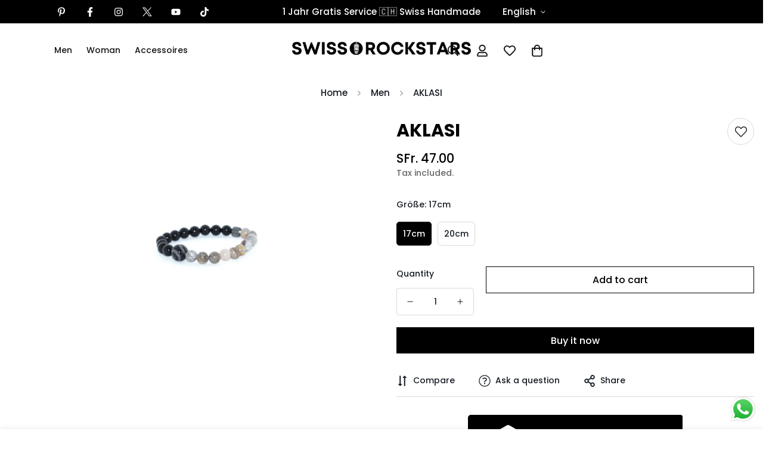

--- FILE ---
content_type: text/javascript; charset=utf-8
request_url: https://www.swissrockstars.com/en/products/aklasi.js
body_size: -267
content:
{"id":6135220371623,"title":"AKLASI","handle":"aklasi","description":"\u003cp\u003e\u003cspan style=\"color: #993300;\"\u003e*Handmade in Switzerlandz\u003cimg src=\"https:\/\/www.facebook.com\/images\/emoji.php\/v6\/fd8\/1\/16\/1f1e8_1f1ed.png\" width=\"16\" height=\"16\" name=\"Grafik1\" align=\"BOTTOM\" border=\"0\"\u003e\u003c\/span\u003e\u003c\/p\u003e\n\n\u003cp\u003e\u003cspan style=\"color: #993300;\"\u003e*Stone balls 8mm\u003c\/span\u003e\u003c\/p\u003e","published_at":"2020-12-18T09:30:29+01:00","created_at":"2020-12-18T09:24:57+01:00","vendor":"Swiss Rockstars","type":"","tags":["import_2020_12_18_081913","Jewelry","Men","validate-product-description","Women"],"price":4700,"price_min":4700,"price_max":4700,"available":true,"price_varies":false,"compare_at_price":null,"compare_at_price_min":0,"compare_at_price_max":0,"compare_at_price_varies":false,"variants":[{"id":38028417499303,"title":"17cm","option1":"17cm","option2":null,"option3":null,"sku":"","requires_shipping":true,"taxable":true,"featured_image":null,"available":true,"name":"AKLASI - 17cm","public_title":"17cm","options":["17cm"],"price":4700,"weight":0,"compare_at_price":null,"inventory_management":"shopify","barcode":"","requires_selling_plan":false,"selling_plan_allocations":[]},{"id":38028417532071,"title":"20cm","option1":"20cm","option2":null,"option3":null,"sku":"","requires_shipping":true,"taxable":true,"featured_image":null,"available":true,"name":"AKLASI - 20cm","public_title":"20cm","options":["20cm"],"price":4700,"weight":0,"compare_at_price":null,"inventory_management":"shopify","barcode":"","requires_selling_plan":false,"selling_plan_allocations":[]}],"images":["\/\/cdn.shopify.com\/s\/files\/1\/0515\/9334\/7239\/products\/DSC01574-1.jpg?v=1625584421"],"featured_image":"\/\/cdn.shopify.com\/s\/files\/1\/0515\/9334\/7239\/products\/DSC01574-1.jpg?v=1625584421","options":[{"name":"Größe","position":1,"values":["17cm","20cm"]}],"url":"\/en\/products\/aklasi","media":[{"alt":"AKLASI - Swiss Rockstars","id":14390696738983,"position":1,"preview_image":{"aspect_ratio":1.671,"height":2800,"width":4680,"src":"https:\/\/cdn.shopify.com\/s\/files\/1\/0515\/9334\/7239\/products\/DSC01574-1.jpg?v=1625584421"},"aspect_ratio":1.671,"height":2800,"media_type":"image","src":"https:\/\/cdn.shopify.com\/s\/files\/1\/0515\/9334\/7239\/products\/DSC01574-1.jpg?v=1625584421","width":4680}],"requires_selling_plan":false,"selling_plan_groups":[]}

--- FILE ---
content_type: text/javascript; charset=utf-8
request_url: https://www.swissrockstars.com/en/products/aklasi.js
body_size: 96
content:
{"id":6135220371623,"title":"AKLASI","handle":"aklasi","description":"\u003cp\u003e\u003cspan style=\"color: #993300;\"\u003e*Handmade in Switzerlandz\u003cimg src=\"https:\/\/www.facebook.com\/images\/emoji.php\/v6\/fd8\/1\/16\/1f1e8_1f1ed.png\" width=\"16\" height=\"16\" name=\"Grafik1\" align=\"BOTTOM\" border=\"0\"\u003e\u003c\/span\u003e\u003c\/p\u003e\n\n\u003cp\u003e\u003cspan style=\"color: #993300;\"\u003e*Stone balls 8mm\u003c\/span\u003e\u003c\/p\u003e","published_at":"2020-12-18T09:30:29+01:00","created_at":"2020-12-18T09:24:57+01:00","vendor":"Swiss Rockstars","type":"","tags":["import_2020_12_18_081913","Jewelry","Men","validate-product-description","Women"],"price":4700,"price_min":4700,"price_max":4700,"available":true,"price_varies":false,"compare_at_price":null,"compare_at_price_min":0,"compare_at_price_max":0,"compare_at_price_varies":false,"variants":[{"id":38028417499303,"title":"17cm","option1":"17cm","option2":null,"option3":null,"sku":"","requires_shipping":true,"taxable":true,"featured_image":null,"available":true,"name":"AKLASI - 17cm","public_title":"17cm","options":["17cm"],"price":4700,"weight":0,"compare_at_price":null,"inventory_management":"shopify","barcode":"","requires_selling_plan":false,"selling_plan_allocations":[]},{"id":38028417532071,"title":"20cm","option1":"20cm","option2":null,"option3":null,"sku":"","requires_shipping":true,"taxable":true,"featured_image":null,"available":true,"name":"AKLASI - 20cm","public_title":"20cm","options":["20cm"],"price":4700,"weight":0,"compare_at_price":null,"inventory_management":"shopify","barcode":"","requires_selling_plan":false,"selling_plan_allocations":[]}],"images":["\/\/cdn.shopify.com\/s\/files\/1\/0515\/9334\/7239\/products\/DSC01574-1.jpg?v=1625584421"],"featured_image":"\/\/cdn.shopify.com\/s\/files\/1\/0515\/9334\/7239\/products\/DSC01574-1.jpg?v=1625584421","options":[{"name":"Größe","position":1,"values":["17cm","20cm"]}],"url":"\/en\/products\/aklasi","media":[{"alt":"AKLASI - Swiss Rockstars","id":14390696738983,"position":1,"preview_image":{"aspect_ratio":1.671,"height":2800,"width":4680,"src":"https:\/\/cdn.shopify.com\/s\/files\/1\/0515\/9334\/7239\/products\/DSC01574-1.jpg?v=1625584421"},"aspect_ratio":1.671,"height":2800,"media_type":"image","src":"https:\/\/cdn.shopify.com\/s\/files\/1\/0515\/9334\/7239\/products\/DSC01574-1.jpg?v=1625584421","width":4680}],"requires_selling_plan":false,"selling_plan_groups":[]}